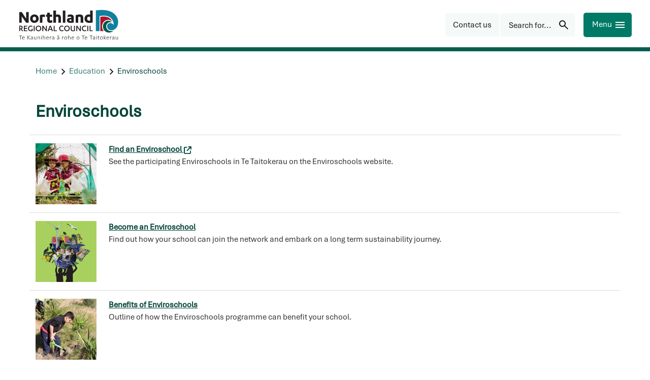

--- FILE ---
content_type: text/html; charset=utf-8
request_url: https://www.nrc.govt.nz/education/enviroschools/
body_size: 13968
content:
<!DOCTYPE html>
<html lang="en-nz">
<head>
    
<meta charset="utf-8">
<meta name="viewport" content="width=device-width, initial-scale=1">
<meta name="author" content="Northland Regional Council">
<meta property="og:type" content="website">
<meta property="og:url" content="https://www.nrc.govt.nz/education/enviroschools/">
<meta property="og:description" content="Enviroschools is an action-based programme where young people are empowered to design and lead sustainability projects.">
<meta property="og:locale" content="en_NZ">
    <meta property="og:image" content="https://www.nrc.govt.nz/media/0dfnd3n2/oruati-primary-school_1200.jpg">
    <meta property="og:image:alt" content="Oruati Primary School students and teacher">
<meta property="og:title" content="Enviroschools - Northland Regional Council">

<meta property="twitter:card" content="summary_large_image">
<meta property="twitter:url" content="https://www.nrc.govt.nz/education/enviroschools/">
<meta property="twitter:title" content="Enviroschools - Northland Regional Council">
<meta property="twitter:description" content="Enviroschools is an action-based programme where young people are empowered to design and lead sustainability projects.">
    <meta property="twitter:image" content="https://www.nrc.govt.nz/media/0dfnd3n2/oruati-primary-school_1200.jpg">
    <meta property="twitter:image:alt" content="Oruati Primary School students and teacher">
<title>Enviroschools - Northland Regional Council</title>
<meta name="description" content="Enviroschools is an action-based programme where young people are empowered to design and lead sustainability projects.">
<meta name="theme-color" content="#04453a">
    <meta name="thumbnail" content="https://www.nrc.govt.nz/media/4kvntavn/enviroschools-image.png">

<!-- Google Tag Manager -->

    <script>
        (function (w, d, s, l, i) {
            w[l] = w[l] || []; w[l].push({
                'gtm.start':
                new Date().getTime(), event: 'gtm.js'
            }); var f = d.getElementsByTagName(s)[0],
                j = d.createElement(s), dl = l != 'dataLayer' ? '&l=' + l : ''; j.async = true; j.src =
                    'https://www.googletagmanager.com/gtm.js?id=' + i + dl; f.parentNode.insertBefore(j, f);
        })(window, document, 'script', 'dataLayer', 'GTM-W2V2FFN');</script>
<!-- End Google Tag Manager --><link rel="manifest" href="/manifest/manifest.webmanifest">
<link rel="apple-touch-icon" href="/manifest/icon-192x192.png">
 
    <meta name="google-site-verification" content="pJI5f9tg2oCc2Lh0bi-zIO9GlUM_32fNWQcdxpNe9uE">
    
<link rel="preconnect" href="https://fonts.googleapis.com">
<link rel="preconnect" crossorigin href="https://fonts.gstatic.com">

<link rel="preload" as="style" onload="this.onload=null;this.rel='stylesheet'" href="https://code.jquery.com/ui/1.13.0/themes/smoothness/jquery-ui.css">
<noscript><link rel="stylesheet" href="https://code.jquery.com/ui/1.13.0/themes/smoothness/jquery-ui.css"></noscript>

<link rel="preload" as="style" onload="this.onload=null;this.rel='stylesheet'" href="https://cdn.jsdelivr.net/npm/bootstrap@5.1.3/dist/css/bootstrap.min.css">
<noscript><link rel="stylesheet" href="https://cdn.jsdelivr.net/npm/bootstrap@5.1.3/dist/css/bootstrap.min.css"></noscript>

<link rel="preload" as="style" onload="this.onload=null;this.rel='stylesheet'" href="/lib/lightbox/css/lightbox.css">
<noscript><link rel="stylesheet" href="/lib/lightbox/css/lightbox.css"></noscript>
<link rel="preload" as="style" onload="this.onload=null;this.rel='stylesheet'" href="/lib/slick/slick.css">
<noscript><link rel="stylesheet" href="/lib/slick/slick.css"></noscript>
<link rel="preload" as="style" onload="this.onload=null;this.rel='stylesheet'" href="/lib/slick/slick-theme.css">
<noscript><link rel="stylesheet" href="/lib/slick/slick-theme.css"></noscript>

<link rel="stylesheet" href="/css/Typography.css?v=aaee0570-9f8e-4af9-80ee-914437f5dfbc"><link rel="stylesheet" href="/css/Footer.css?v=aaee0570-9f8e-4af9-80ee-914437f5dfbc"><link rel="stylesheet" href="/css/SiteMain.css?v=aaee0570-9f8e-4af9-80ee-914437f5dfbc"><link rel="stylesheet" href="/css/Environment.css?v=aaee0570-9f8e-4af9-80ee-914437f5dfbc"><link rel="stylesheet" href="/lib/lazyframe/lazyframe.css?v=aaee0570-9f8e-4af9-80ee-914437f5dfbc"><link rel="stylesheet" href="/css/validation.css?v=aaee0570-9f8e-4af9-80ee-914437f5dfbc"><link rel="stylesheet" href="/css/GDMSlick.css?v=aaee0570-9f8e-4af9-80ee-914437f5dfbc"><link rel="stylesheet" href="/css/Gallery.css?v=aaee0570-9f8e-4af9-80ee-914437f5dfbc"><link rel="stylesheet" href="/css/SimpleGallery.css?v=aaee0570-9f8e-4af9-80ee-914437f5dfbc"><link rel="stylesheet" href="/css/stickyfooter.css?v=aaee0570-9f8e-4af9-80ee-914437f5dfbc"><link rel="stylesheet" href="/css/RTE-ImageCaptions.css?v=aaee0570-9f8e-4af9-80ee-914437f5dfbc"><link rel="stylesheet" href="/css/AdminWidget.css?v=aaee0570-9f8e-4af9-80ee-914437f5dfbc"><link rel="stylesheet" href="/css/validation.css?v=aaee0570-9f8e-4af9-80ee-914437f5dfbc"><link rel="stylesheet" href="/css/Template.css?v=aaee0570-9f8e-4af9-80ee-914437f5dfbc"><link rel="stylesheet" href="/css/SiteHeader.css?v=aaee0570-9f8e-4af9-80ee-914437f5dfbc"><link rel="stylesheet" href="/css/MainNavigation.css?v=aaee0570-9f8e-4af9-80ee-914437f5dfbc"><link rel="stylesheet" href="/css/SocialMedia.css?v=aaee0570-9f8e-4af9-80ee-914437f5dfbc"><link rel="stylesheet" href="/css/Banner.css?v=aaee0570-9f8e-4af9-80ee-914437f5dfbc"><link rel="stylesheet" href="/css/BackTotop.css?v=aaee0570-9f8e-4af9-80ee-914437f5dfbc"><link rel="stylesheet" href="/css/storynews.css?v=aaee0570-9f8e-4af9-80ee-914437f5dfbc"><link rel="stylesheet" href="/css/storynews-single.css?v=aaee0570-9f8e-4af9-80ee-914437f5dfbc"><link rel="stylesheet" href="/css/OnlineMagazine.css?v=aaee0570-9f8e-4af9-80ee-914437f5dfbc"><link rel="stylesheet" href="/css/Greenbox.css?v=aaee0570-9f8e-4af9-80ee-914437f5dfbc"><link rel="stylesheet" href="/css/forms.css?v=aaee0570-9f8e-4af9-80ee-914437f5dfbc"><link rel="stylesheet" href="/css/AnchorList.css?v=aaee0570-9f8e-4af9-80ee-914437f5dfbc"><link rel="stylesheet" href="/css/GDMRUM.css?v=aaee0570-9f8e-4af9-80ee-914437f5dfbc"><link rel="stylesheet" href="/css/ContactInfo.css?v=aaee0570-9f8e-4af9-80ee-914437f5dfbc"><link rel="stylesheet" href="/css/Articles.css?v=aaee0570-9f8e-4af9-80ee-914437f5dfbc"><link rel="stylesheet" href="/css/storySubpageNavigation.css?v=aaee0570-9f8e-4af9-80ee-914437f5dfbc"><link rel="stylesheet" href="/css/subpagelist.css?v=aaee0570-9f8e-4af9-80ee-914437f5dfbc"><link rel="stylesheet" href="/css/TopicList.css?v=aaee0570-9f8e-4af9-80ee-914437f5dfbc"><link rel="stylesheet" href="/css/YourCouncillorsButton.css?v=aaee0570-9f8e-4af9-80ee-914437f5dfbc"><link rel="stylesheet" href="/css/AZList.css?v=aaee0570-9f8e-4af9-80ee-914437f5dfbc"><link rel="stylesheet" href="/css/ButtonPanel.css?v=aaee0570-9f8e-4af9-80ee-914437f5dfbc"><link rel="stylesheet" href="/css/portal.css?v=aaee0570-9f8e-4af9-80ee-914437f5dfbc"><link rel="stylesheet" href="/css/ImagePanel.css?v=aaee0570-9f8e-4af9-80ee-914437f5dfbc"><link rel="stylesheet" href="/css/LinkCards.css?v=aaee0570-9f8e-4af9-80ee-914437f5dfbc"><link rel="stylesheet" href="/css/Sitemap.css?v=aaee0570-9f8e-4af9-80ee-914437f5dfbc"><link rel="stylesheet" href="/css/PagesPanel.css?v=aaee0570-9f8e-4af9-80ee-914437f5dfbc"><link rel="stylesheet" href="/css/RelatedLinks.css?v=aaee0570-9f8e-4af9-80ee-914437f5dfbc"><link rel="stylesheet" href="/css/emergencypanel.css?v=aaee0570-9f8e-4af9-80ee-914437f5dfbc"><link rel="stylesheet" href="/css/HomePage.css?v=aaee0570-9f8e-4af9-80ee-914437f5dfbc"><link rel="stylesheet" href="/css/Hilite.css?v=aaee0570-9f8e-4af9-80ee-914437f5dfbc"><link rel="stylesheet" href="/css/AccessibilityLinks.css?v=aaee0570-9f8e-4af9-80ee-914437f5dfbc"><link rel="stylesheet" href="/css/ImageFileLink.css?v=aaee0570-9f8e-4af9-80ee-914437f5dfbc"><link rel="stylesheet" href="/css/PersonCards.css?v=aaee0570-9f8e-4af9-80ee-914437f5dfbc"><link rel="stylesheet" href="/css/CardGrid.css?v=aaee0570-9f8e-4af9-80ee-914437f5dfbc"><link rel="stylesheet" href="/css/Print.css?v=aaee0570-9f8e-4af9-80ee-914437f5dfbc"> 
    
<script type="text/javascript">!function(T,l,y){var S=T.location,k="script",D="instrumentationKey",C="ingestionendpoint",I="disableExceptionTracking",E="ai.device.",b="toLowerCase",w="crossOrigin",N="POST",e="appInsightsSDK",t=y.name||"appInsights";(y.name||T[e])&&(T[e]=t);var n=T[t]||function(d){var g=!1,f=!1,m={initialize:!0,queue:[],sv:"5",version:2,config:d};function v(e,t){var n={},a="Browser";return n[E+"id"]=a[b](),n[E+"type"]=a,n["ai.operation.name"]=S&&S.pathname||"_unknown_",n["ai.internal.sdkVersion"]="javascript:snippet_"+(m.sv||m.version),{time:function(){var e=new Date;function t(e){var t=""+e;return 1===t.length&&(t="0"+t),t}return e.getUTCFullYear()+"-"+t(1+e.getUTCMonth())+"-"+t(e.getUTCDate())+"T"+t(e.getUTCHours())+":"+t(e.getUTCMinutes())+":"+t(e.getUTCSeconds())+"."+((e.getUTCMilliseconds()/1e3).toFixed(3)+"").slice(2,5)+"Z"}(),iKey:e,name:"Microsoft.ApplicationInsights."+e.replace(/-/g,"")+"."+t,sampleRate:100,tags:n,data:{baseData:{ver:2}}}}var h=d.url||y.src;if(h){function a(e){var t,n,a,i,r,o,s,c,u,p,l;g=!0,m.queue=[],f||(f=!0,t=h,s=function(){var e={},t=d.connectionString;if(t)for(var n=t.split(";"),a=0;a<n.length;a++){var i=n[a].split("=");2===i.length&&(e[i[0][b]()]=i[1])}if(!e[C]){var r=e.endpointsuffix,o=r?e.location:null;e[C]="https://"+(o?o+".":"")+"dc."+(r||"services.visualstudio.com")}return e}(),c=s[D]||d[D]||"",u=s[C],p=u?u+"/v2/track":d.endpointUrl,(l=[]).push((n="SDK LOAD Failure: Failed to load Application Insights SDK script (See stack for details)",a=t,i=p,(o=(r=v(c,"Exception")).data).baseType="ExceptionData",o.baseData.exceptions=[{typeName:"SDKLoadFailed",message:n.replace(/\./g,"-"),hasFullStack:!1,stack:n+"\nSnippet failed to load ["+a+"] -- Telemetry is disabled\nHelp Link: https://go.microsoft.com/fwlink/?linkid=2128109\nHost: "+(S&&S.pathname||"_unknown_")+"\nEndpoint: "+i,parsedStack:[]}],r)),l.push(function(e,t,n,a){var i=v(c,"Message"),r=i.data;r.baseType="MessageData";var o=r.baseData;return o.message='AI (Internal): 99 message:"'+("SDK LOAD Failure: Failed to load Application Insights SDK script (See stack for details) ("+n+")").replace(/\"/g,"")+'"',o.properties={endpoint:a},i}(0,0,t,p)),function(e,t){if(JSON){var n=T.fetch;if(n&&!y.useXhr)n(t,{method:N,body:JSON.stringify(e),mode:"cors"});else if(XMLHttpRequest){var a=new XMLHttpRequest;a.open(N,t),a.setRequestHeader("Content-type","application/json"),a.send(JSON.stringify(e))}}}(l,p))}function i(e,t){f||setTimeout(function(){!t&&m.core||a()},500)}var e=function(){var n=l.createElement(k);n.src=h;var e=y[w];return!e&&""!==e||"undefined"==n[w]||(n[w]=e),n.onload=i,n.onerror=a,n.onreadystatechange=function(e,t){"loaded"!==n.readyState&&"complete"!==n.readyState||i(0,t)},n}();y.ld<0?l.getElementsByTagName("head")[0].appendChild(e):setTimeout(function(){l.getElementsByTagName(k)[0].parentNode.appendChild(e)},y.ld||0)}try{m.cookie=l.cookie}catch(p){}function t(e){for(;e.length;)!function(t){m[t]=function(){var e=arguments;g||m.queue.push(function(){m[t].apply(m,e)})}}(e.pop())}var n="track",r="TrackPage",o="TrackEvent";t([n+"Event",n+"PageView",n+"Exception",n+"Trace",n+"DependencyData",n+"Metric",n+"PageViewPerformance","start"+r,"stop"+r,"start"+o,"stop"+o,"addTelemetryInitializer","setAuthenticatedUserContext","clearAuthenticatedUserContext","flush"]),m.SeverityLevel={Verbose:0,Information:1,Warning:2,Error:3,Critical:4};var s=(d.extensionConfig||{}).ApplicationInsightsAnalytics||{};if(!0!==d[I]&&!0!==s[I]){var c="onerror";t(["_"+c]);var u=T[c];T[c]=function(e,t,n,a,i){var r=u&&u(e,t,n,a,i);return!0!==r&&m["_"+c]({message:e,url:t,lineNumber:n,columnNumber:a,error:i}),r},d.autoExceptionInstrumented=!0}return m}(y.cfg);function a(){y.onInit&&y.onInit(n)}(T[t]=n).queue&&0===n.queue.length?(n.queue.push(a),n.trackPageView({})):a()}(window,document,{
src: "https://js.monitor.azure.com/scripts/b/ai.2.min.js", // The SDK URL Source
crossOrigin: "anonymous", 
cfg: { // Application Insights Configuration
    connectionString: 'InstrumentationKey=89eb6467-c330-4a69-a801-64201e780ea2;IngestionEndpoint=https://australiaeast-1.in.applicationinsights.azure.com/;LiveEndpoint=https://australiaeast.livediagnostics.monitor.azure.com/;ApplicationId=ccf4afd0-8691-4121-aca5-dbe7359a611c'
}});</script></head>
<body class="standardpage" data-autoformat="">
    <div id="backtotop" style="display: none;" class="bg-primary-blue button-box" role="button" aria-label="Back to top">
        <span>Back to top</span>
        <svg xmlns="http://www.w3.org/2000/svg" class="custom-svg " width="24" height="24" viewBox="-1 0 24 24"><path fill="currentcolor" d="M10.6621 16.7432L14.6797 12.6289H6V11.1143H14.6797L10.6621 7H12.5742L17.2256 11.8662L12.5742 16.7432H10.6621Z"/></svg>
    </div>
    <div class="lightbox-fullscreen" style="display: none" onclick="hideLightbox()"></div>
    <div class="lightbox-image-box" style="display: none">
        <div class="lightbox-fullscreen-close" onclick="hideLightbox()">
            <span class="lightbox-close-button">
                &#10006; 
             </span>
        </div>
        <img class="lightbox-image" alt="enlarged image" />
        <div class="lightbox-caption"></div>
        <div class="lightbox-prev svg-white" onclick="showPreviousLightboxImage()"><svg xmlns="http://www.w3.org/2000/svg" class="custom-svg " width="48" height="48" viewBox="-9 -6 24 24"><path fill="currentcolor" d="M4.6 6L0 1.4L1.4 0L7.4 6L1.4 12L0 10.6L4.6 6Z"/></svg></div>
        <div class="lightbox-next svg-white" onclick="showNextLightboxImage()"><svg xmlns="http://www.w3.org/2000/svg" class="custom-svg " width="48" height="48" viewBox="-9 -6 24 24"><path fill="currentcolor" d="M4.6 6L0 1.4L1.4 0L7.4 6L1.4 12L0 10.6L4.6 6Z"/></svg></div>
    </div>
    <header>
        

<!-- Google Tag Manager (noscript) -->

    <noscript>
        <iframe src="https://www.googletagmanager.com/ns.html?id=GTM-W2V2FFN"
                height="0" width="0" style="display:none;visibility:hidden"></iframe>
    </noscript>
<!-- End Google Tag Manager (noscript) --><div class="access">
    <div class="container">
        <div class="access-button-container">
            <a class="btn" href="#main" rel="noreferrer noopener nofollow" data-visible="false" style="left: 280px">
                <span>Skip to main content</span>
            </a>
            <a class="btn" href="#btnHeaderMenu" rel="noreferrer noopener nofollow" data-visible="false" style="left: 464px">
                <span>Skip to navigation menu</span>
            </a>
        </div>
    </div>
</div>




<div class="page-top-spacer"></div>


<div class="top-header web-only">
    <div class="header-container">
        <div class="inline header-content">
            <div>
                    <div class="not-mobile">
                        <a href="/" class="sitelogo" title="Northland Regional Council">
                            <img src="/img/logo.svg" alt="Northland Regional Council" width="200" height="61">
                        </a>
                    </div>
                <div class="mobile-only">
                    <a class="sitelogo" href="/" title="Northland Regional Council">
                        <img src="/img/logo_small.svg" height="48" width="48" alt="Small NRC logo" />
                    </a>
                </div>
            </div>
            <div class="inline right-edge header-right-group">
<a class="custom-link-icon custom-link-button " href="/your-council/contact-us/"  title="Contact us"><div class="button-box button--icon bg-grey-pale primary-button" role="button" aria-label="Contact us"><div class="centered link-button-content"><span class="link-button-text">Contact us</span></div></div></a><button id="btnHeaderSearch" name="btnHeaderSearch" class="bg-grey-pale button-box button-box-gap primary-button button-right-icon" aria-label="Search for..." ><div class="inline"><span class="button-box-label">Search for...</span><span class="button-box-icon tiny-gap-left"><svg xmlns="http://www.w3.org/2000/svg" class="custom-svg " width="24" height="24" viewBox="0 0 24 24"><path fill="currentcolor" d="M19.6 21L13.3 14.7C12.8 15.1 12.225 15.4167 11.575 15.65C10.925 15.8833 10.2333 16 9.5 16C7.68333 16 6.14583 15.3708 4.8875 14.1125C3.62917 12.8542 3 11.3167 3 9.5C3 7.68333 3.62917 6.14583 4.8875 4.8875C6.14583 3.62917 7.68333 3 9.5 3C11.3167 3 12.8542 3.62917 14.1125 4.8875C15.3708 6.14583 16 7.68333 16 9.5C16 10.2333 15.8833 10.925 15.65 11.575C15.4167 12.225 15.1 12.8 14.7 13.3L21 19.6L19.6 21ZM9.5 14C10.75 14 11.8125 13.5625 12.6875 12.6875C13.5625 11.8125 14 10.75 14 9.5C14 8.25 13.5625 7.1875 12.6875 6.3125C11.8125 5.4375 10.75 5 9.5 5C8.25 5 7.1875 5.4375 6.3125 6.3125C5.4375 7.1875 5 8.25 5 9.5C5 10.75 5.4375 11.8125 6.3125 12.6875C7.1875 13.5625 8.25 14 9.5 14Z"/></svg></span></div></button>
                <button id="btnHeaderMenu" name="btnHeaderMenu" class="bg-primary-green button mobile-button primary-button button-right-icon" aria-label="Menu" ><div class="inline"><span class="button-box-label">Menu</span><span class="button-box-icon tiny-gap-left"><svg xmlns="http://www.w3.org/2000/svg" class="custom-svg " width="24" height="24" viewBox="0 0 24 24"><path fill="currentcolor" d="M3 18V16H21V18H3ZM3 13V11H21V13H3ZM3 8V6H21V8H3Z"/></svg></span></div></button>
            </div>
        </div>
    </div>
</div>

<div id="page-overlay" style="display: none"></div>

<nav class="sidenav-drawer" id="sideMenu" role="navigation">
    <div class="sidenav-utilities inline">
            <form action="/search/" method="get" id="sidenav-search-form" role="search" class="sidenav-search-form">
                <div class="search-input-container inline">
                    <input class="search-input sidenav-search-input" name="q" id="q" type="text" placeholder="Search for..." autofocus />
                    <div id="sidenavSearchIcon" class="right-edge sidenav-search-icon"><svg xmlns="http://www.w3.org/2000/svg" class="custom-svg " width="24" height="24" viewBox="0 0 24 24"><path fill="currentcolor" d="M19.6 21L13.3 14.7C12.8 15.1 12.225 15.4167 11.575 15.65C10.925 15.8833 10.2333 16 9.5 16C7.68333 16 6.14583 15.3708 4.8875 14.1125C3.62917 12.8542 3 11.3167 3 9.5C3 7.68333 3.62917 6.14583 4.8875 4.8875C6.14583 3.62917 7.68333 3 9.5 3C11.3167 3 12.8542 3.62917 14.1125 4.8875C15.3708 6.14583 16 7.68333 16 9.5C16 10.2333 15.8833 10.925 15.65 11.575C15.4167 12.225 15.1 12.8 14.7 13.3L21 19.6L19.6 21ZM9.5 14C10.75 14 11.8125 13.5625 12.6875 12.6875C13.5625 11.8125 14 10.75 14 9.5C14 8.25 13.5625 7.1875 12.6875 6.3125C11.8125 5.4375 10.75 5 9.5 5C8.25 5 7.1875 5.4375 6.3125 6.3125C5.4375 7.1875 5 8.25 5 9.5C5 10.75 5.4375 11.8125 6.3125 12.6875C7.1875 13.5625 8.25 14 9.5 14Z"/></svg></div>
                </div>
            </form>
        <button id="btnCloseSideMenu" name="btnCloseSideMenu" class="bg-primary-green button mobile-button primary-button button-right-icon" aria-label="Close" ><div class="inline"><span class="button-box-label">Close</span><span class="button-box-icon tiny-gap-left"><svg xmlns="http://www.w3.org/2000/svg" class="custom-svg " width="24" height="24" viewBox="0 0 24 24"><path fill="currentcolor" d="M6.4 19L5 17.6L10.6 12L5 6.4L6.4 5L12 10.6L17.6 5L19 6.4L13.4 12L19 17.6L17.6 19L12 13.4L6.4 19Z"/></svg></span></div></button>
    </div>
        <div class="sidenav-toplinks inline">
                <a href="/your-council/contact-us/feedback/">Feedback</a>
                <a href="/your-council/online-services/pay-online/">Pay online</a>
                <a href="/your-council/careers/">Careers</a>
                <a href="/your-council/online-services/enewsletters/">eNewsletters</a>
                <a href="/your-council/contact-us/">Contact us</a>
        </div>
    <ul class="sidenav-list" role="menu">
                <li class="sidenav-item has-submenu" role="menuitem" aria-label="Your council">
                    <div class="sidenav-link sidenav-accordion-toggle" data-expanded="false" data-index="0" aria-label="Your council">
                        <a class="sidenav-main-link" href="/your-council/" aria-label="Your council"
                           data-index="0" data-last-index="7">
                                <p lang="mi">M&#x14D; te kaunihera</p>
                            <p class="bold">Your council</p>
                        </a>
                            <div class="right-edge sidenav-chevron">
                                <svg xmlns="http://www.w3.org/2000/svg" class="custom-svg chevron" width="24" height="24" viewBox="-9 -6 24 24"><path fill="currentcolor" d="M4.6 6L0 1.4L1.4 0L7.4 6L1.4 12L0 10.6L4.6 6Z"/></svg>
                            </div>
                    </div>
                        <ul class="sidenav-sublist" role="menu">
                                <li class="sidenav-sublink" role="menuitem" aria-label="Contact us">
                                    <a href="/your-council/contact-us/">Contact us</a>
                                </li>
                                <li class="sidenav-sublink" role="menuitem" aria-label="About us">
                                    <a href="/your-council/about-us/">About us</a>
                                </li>
                                <li class="sidenav-sublink" role="menuitem" aria-label="Elected members">
                                    <a href="/your-council/elected-members/">Elected members</a>
                                </li>
                                <li class="sidenav-sublink" role="menuitem" aria-label="T&#x101;ngata whenua and Northland Regional Council">
                                    <a href="/your-council/tangatawhenua/">T&#x101;ngata whenua and Northland Regional Council</a>
                                </li>
                                <li class="sidenav-sublink" role="menuitem" aria-label="Have your say">
                                    <a href="/your-council/have-your-say/">Have your say</a>
                                </li>
                                <li class="sidenav-sublink" role="menuitem" aria-label="Economic development">
                                    <a href="/your-council/economic-development/">Economic development</a>
                                </li>
                                <li class="sidenav-sublink" role="menuitem" aria-label="Working with us">
                                    <a href="/your-council/work-with-us/">Working with us</a>
                                </li>
                                <li class="sidenav-sublink" role="menuitem" aria-label="Careers">
                                    <a href="/your-council/careers/">Careers</a>
                                </li>
                                <li class="sidenav-sublink" role="menuitem" aria-label="Partnerships">
                                    <a href="/your-council/partnerships/">Partnerships</a>
                                </li>
                                <li class="sidenav-sublink" role="menuitem" aria-label="Online services">
                                    <a href="/your-council/online-services/">Online services</a>
                                </li>
                                <li class="sidenav-sublink" role="menuitem" aria-label="Our Northland - Your stories">
                                    <a href="/your-council/our-northland-your-stories/">Our Northland - Your stories</a>
                                </li>
                        </ul>
                </li>
                <li class="sidenav-item has-submenu" role="menuitem" aria-label="Our region">
                    <div class="sidenav-link sidenav-accordion-toggle" data-expanded="false" data-index="1" aria-label="Our region">
                        <a class="sidenav-main-link" href="/living-in-northland/" aria-label="Our region"
                           data-index="1" data-last-index="7">
                                <p lang="mi">T&#x14D; t&#x101;tou rohe</p>
                            <p class="bold">Our region</p>
                        </a>
                            <div class="right-edge sidenav-chevron">
                                <svg xmlns="http://www.w3.org/2000/svg" class="custom-svg chevron" width="24" height="24" viewBox="-9 -6 24 24"><path fill="currentcolor" d="M4.6 6L0 1.4L1.4 0L7.4 6L1.4 12L0 10.6L4.6 6Z"/></svg>
                            </div>
                    </div>
                        <ul class="sidenav-sublist" role="menu">
                                <li class="sidenav-sublink" role="menuitem" aria-label="About our region">
                                    <a href="/living-in-northland/about-our-region/">About our region</a>
                                </li>
                                <li class="sidenav-sublink" role="menuitem" aria-label="Good to go for summer">
                                    <a href="/living-in-northland/good-to-go-for-summer/">Good to go for summer</a>
                                </li>
                                <li class="sidenav-sublink" role="menuitem" aria-label="Getting around in Northland">
                                    <a href="/living-in-northland/getting-around/">Getting around in Northland</a>
                                </li>
                                <li class="sidenav-sublink" role="menuitem" aria-label="On the water">
                                    <a href="/living-in-northland/on-the-water/">On the water</a>
                                </li>
                                <li class="sidenav-sublink" role="menuitem" aria-label="At the beach">
                                    <a href="/living-in-northland/at-the-beach/">At the beach</a>
                                </li>
                                <li class="sidenav-sublink" role="menuitem" aria-label="Discover Northland">
                                    <a href="/living-in-northland/discover-northland/" target="_blank">Discover Northland</a>
                                </li>
                                <li class="sidenav-sublink" role="menuitem" aria-label="Take action">
                                    <a href="/living-in-northland/take-action/">Take action</a>
                                </li>
                                <li class="sidenav-sublink" role="menuitem" aria-label="Your district councils">
                                    <a href="/living-in-northland/your-district-councils/">Your district councils</a>
                                </li>
                        </ul>
                </li>
                <li class="sidenav-item has-submenu" role="menuitem" aria-label="Consents">
                    <div class="sidenav-link sidenav-accordion-toggle" data-expanded="false" data-index="2" aria-label="Consents">
                        <a class="sidenav-main-link" href="/consents/" aria-label="Consents"
                           data-index="2" data-last-index="7">
                                <p lang="mi">Ng&#x101; whakaaetanga</p>
                            <p class="bold">Consents</p>
                        </a>
                            <div class="right-edge sidenav-chevron">
                                <svg xmlns="http://www.w3.org/2000/svg" class="custom-svg chevron" width="24" height="24" viewBox="-9 -6 24 24"><path fill="currentcolor" d="M4.6 6L0 1.4L1.4 0L7.4 6L1.4 12L0 10.6L4.6 6Z"/></svg>
                            </div>
                    </div>
                        <ul class="sidenav-sublist" role="menu">
                                <li class="sidenav-sublink" role="menuitem" aria-label="Do I need a consent?">
                                    <a href="/consents/do-i-need-a-consent/">Do I need a consent?</a>
                                </li>
                                <li class="sidenav-sublink" role="menuitem" aria-label="Contact the consents team">
                                    <a href="/consents/contact-the-consents-team/">Contact the consents team</a>
                                </li>
                                <li class="sidenav-sublink" role="menuitem" aria-label="Consent forms and fees">
                                    <a href="/consents/consent-forms-and-fees/">Consent forms and fees</a>
                                </li>
                                <li class="sidenav-sublink" role="menuitem" aria-label="Consent application process">
                                    <a href="/consents/consent-application-process/">Consent application process</a>
                                </li>
                                <li class="sidenav-sublink" role="menuitem" aria-label="Notified resource consents">
                                    <a href="/consents/notified-resource-consents/">Notified resource consents</a>
                                </li>
                                <li class="sidenav-sublink" role="menuitem" aria-label="Resource consent hearings documents">
                                    <a href="/consents/resource-consent-hearings-documents/">Resource consent hearings documents</a>
                                </li>
                                <li class="sidenav-sublink" role="menuitem" aria-label="Consent decisions">
                                    <a href="/consents/resource-consent-decisions/">Consent decisions</a>
                                </li>
                                <li class="sidenav-sublink" role="menuitem" aria-label="Annual charges">
                                    <a href="/consents/annual-charges/">Annual charges</a>
                                </li>
                                <li class="sidenav-sublink" role="menuitem" aria-label="Appeals on decisions">
                                    <a href="/consents/appeals-on-decisions/">Appeals on decisions</a>
                                </li>
                                <li class="sidenav-sublink" role="menuitem" aria-label="Consent compliance">
                                    <a href="/consents/consent-compliance/">Consent compliance</a>
                                </li>
                                <li class="sidenav-sublink" role="menuitem" aria-label="Dams &#x2013; building consents and safety regulations">
                                    <a href="/consents/dams-safety-requirements-and-building-consents/">Dams &#x2013; building consents and safety regulations</a>
                                </li>
                        </ul>
                </li>
                <li class="sidenav-item has-submenu" role="menuitem" aria-label="Education">
                    <div class="sidenav-link sidenav-accordion-toggle" data-expanded="false" data-index="3" aria-label="Education">
                        <a class="sidenav-main-link" href="/education/" aria-label="Education"
                           data-index="3" data-last-index="7">
                                <p lang="mi">Te M&#x101;tauranga</p>
                            <p class="bold">Education</p>
                        </a>
                            <div class="right-edge sidenav-chevron">
                                <svg xmlns="http://www.w3.org/2000/svg" class="custom-svg chevron" width="24" height="24" viewBox="-9 -6 24 24"><path fill="currentcolor" d="M4.6 6L0 1.4L1.4 0L7.4 6L1.4 12L0 10.6L4.6 6Z"/></svg>
                            </div>
                    </div>
                        <ul class="sidenav-sublist" role="menu">
                                <li class="sidenav-sublink" role="menuitem" aria-label="Events and courses">
                                    <a href="/education/enviroschools-events/">Events and courses</a>
                                </li>
                                <li class="sidenav-sublink" role="menuitem" aria-label="Enviroschools">
                                    <a href="/education/enviroschools/">Enviroschools</a>
                                </li>
                                <li class="sidenav-sublink" role="menuitem" aria-label="Education resources">
                                    <a href="/education/education-resources/">Education resources</a>
                                </li>
                                <li class="sidenav-sublink" role="menuitem" aria-label="Scholarships, awards and funding">
                                    <a href="/education/awards-and-funding/">Scholarships, awards and funding</a>
                                </li>
                                <li class="sidenav-sublink" role="menuitem" aria-label="Taumata Taiohi | Platform of the youth">
                                    <a href="/education/taumata-taiohi-platform-of-the-youth/">Taumata Taiohi | Platform of the youth</a>
                                </li>
                                <li class="sidenav-sublink" role="menuitem" aria-label="Contact the team">
                                    <a href="/education/contact-details/">Contact the team</a>
                                </li>
                        </ul>
                </li>
                <li class="sidenav-item has-submenu" role="menuitem" aria-label="Environment">
                    <div class="sidenav-link sidenav-accordion-toggle" data-expanded="false" data-index="4" aria-label="Environment">
                        <a class="sidenav-main-link" href="/environment/" aria-label="Environment"
                           data-index="4" data-last-index="7">
                                <p lang="mi">Te Taiao</p>
                            <p class="bold">Environment</p>
                        </a>
                            <div class="right-edge sidenav-chevron">
                                <svg xmlns="http://www.w3.org/2000/svg" class="custom-svg chevron" width="24" height="24" viewBox="-9 -6 24 24"><path fill="currentcolor" d="M4.6 6L0 1.4L1.4 0L7.4 6L1.4 12L0 10.6L4.6 6Z"/></svg>
                            </div>
                    </div>
                        <ul class="sidenav-sublist" role="menu">
                                <li class="sidenav-sublink" role="menuitem" aria-label="Environmental data">
                                    <a href="/environment/environmental-data/">Environmental data</a>
                                </li>
                                <li class="sidenav-sublink" role="menuitem" aria-label="Farmers&#x27; hub">
                                    <a href="/environment/farm-management/">Farmers&#x27; hub</a>
                                </li>
                                <li class="sidenav-sublink" role="menuitem" aria-label="Weed and pest control">
                                    <a href="/environment/weed-and-pest-control/">Weed and pest control</a>
                                </li>
                                <li class="sidenav-sublink" role="menuitem" aria-label="Natural hazards portal">
                                    <a href="/environment/natural-hazards-portal/">Natural hazards portal</a>
                                </li>
                                <li class="sidenav-sublink" role="menuitem" aria-label="Land">
                                    <a href="/environment/land/">Land</a>
                                </li>
                                <li class="sidenav-sublink" role="menuitem" aria-label="Water">
                                    <a href="/environment/water/">Water</a>
                                </li>
                                <li class="sidenav-sublink" role="menuitem" aria-label="Air">
                                    <a href="/environment/air/">Air</a>
                                </li>
                                <li class="sidenav-sublink" role="menuitem" aria-label="Coast">
                                    <a href="/environment/coast/">Coast</a>
                                </li>
                                <li class="sidenav-sublink" role="menuitem" aria-label="Rules">
                                    <a href="/environment/rules/">Rules</a>
                                </li>
                                <li class="sidenav-sublink" role="menuitem" aria-label="Waste and pollution">
                                    <a href="/environment/waste-and-pollution/">Waste and pollution</a>
                                </li>
                                <li class="sidenav-sublink" role="menuitem" aria-label="Climate action">
                                    <a href="/environment/climate-action/">Climate action</a>
                                </li>
                                <li class="sidenav-sublink" role="menuitem" aria-label="Compliance monitoring">
                                    <a href="/environment/compliance-monitoring/">Compliance monitoring</a>
                                </li>
                                <li class="sidenav-sublink" role="menuitem" aria-label="Commercial forestry regulations">
                                    <a href="/environment/forestry/">Commercial forestry regulations</a>
                                </li>
                                <li class="sidenav-sublink" role="menuitem" aria-label="Permitted activity notification form">
                                    <a href="/environment/permitted-activity-notification-form/">Permitted activity notification form</a>
                                </li>
                                <li class="sidenav-sublink" role="menuitem" aria-label="NRC Incident Hotline">
                                    <a href="/environment/environmental-hotline/">NRC Incident Hotline</a>
                                </li>
                                <li class="sidenav-sublink" role="menuitem" aria-label="Funding and awards">
                                    <a href="/environment/funding-and-awards/">Funding and awards</a>
                                </li>
                        </ul>
                </li>
                <li class="sidenav-item has-submenu" role="menuitem" aria-label="Civil Defence">
                    <div class="sidenav-link sidenav-accordion-toggle" data-expanded="false" data-index="5" aria-label="Civil Defence">
                        <a class="sidenav-main-link" href="/civildefence/" aria-label="Civil Defence"
                           data-index="5" data-last-index="7">
                                <p lang="mi">Te whakamaru ohotata</p>
                            <p class="bold">Civil Defence</p>
                        </a>
                            <div class="right-edge sidenav-chevron">
                                <svg xmlns="http://www.w3.org/2000/svg" class="custom-svg chevron" width="24" height="24" viewBox="-9 -6 24 24"><path fill="currentcolor" d="M4.6 6L0 1.4L1.4 0L7.4 6L1.4 12L0 10.6L4.6 6Z"/></svg>
                            </div>
                    </div>
                        <ul class="sidenav-sublist" role="menu">
                                <li class="sidenav-sublink" role="menuitem" aria-label="In an emergency">
                                    <a href="/civildefence/in-an-emergency/">In an emergency</a>
                                </li>
                                <li class="sidenav-sublink" role="menuitem" aria-label="Tsunami evacuation zones">
                                    <a href="/civildefence/tsunami-evacuation-zones/">Tsunami evacuation zones</a>
                                </li>
                                <li class="sidenav-sublink" role="menuitem" aria-label="Get prepared">
                                    <a href="/civildefence/how-to-get-ready/">Get prepared</a>
                                </li>
                                <li class="sidenav-sublink" role="menuitem" aria-label="Get involved">
                                    <a href="/civildefence/get-involved/">Get involved</a>
                                </li>
                        </ul>
                </li>
                <li class="sidenav-item has-submenu" role="menuitem" aria-label="Transport">
                    <div class="sidenav-link sidenav-accordion-toggle" data-expanded="false" data-index="6" aria-label="Transport">
                        <a class="sidenav-main-link" href="/transport/" aria-label="Transport"
                           data-index="6" data-last-index="7">
                                <p lang="mi">Ng&#x101; t&#x16B;nuku</p>
                            <p class="bold">Transport</p>
                        </a>
                            <div class="right-edge sidenav-chevron">
                                <svg xmlns="http://www.w3.org/2000/svg" class="custom-svg chevron" width="24" height="24" viewBox="-9 -6 24 24"><path fill="currentcolor" d="M4.6 6L0 1.4L1.4 0L7.4 6L1.4 12L0 10.6L4.6 6Z"/></svg>
                            </div>
                    </div>
                        <ul class="sidenav-sublist" role="menu">
                                <li class="sidenav-sublink" role="menuitem" aria-label="Getting around in Northland">
                                    <a href="/transport/getting-around/">Getting around in Northland</a>
                                </li>
                                <li class="sidenav-sublink" role="menuitem" aria-label="National Ticketing Solution - Motu Move">
                                    <a href="/transport/national-ticketing-solution-motu-move/">National Ticketing Solution - Motu Move</a>
                                </li>
                                <li class="sidenav-sublink" role="menuitem" aria-label="Our role">
                                    <a href="/transport/our-role/">Our role</a>
                                </li>
                                <li class="sidenav-sublink" role="menuitem" aria-label="Total mobility">
                                    <a href="/transport/total-mobility/">Total mobility</a>
                                </li>
                                <li class="sidenav-sublink" role="menuitem" aria-label="Community transport providers in Northland">
                                    <a href="/transport/community-transport-providers-in-northland/">Community transport providers in Northland</a>
                                </li>
                                <li class="sidenav-sublink" role="menuitem" aria-label="Drones - rules for use in Northland">
                                    <a href="/transport/drones/">Drones - rules for use in Northland</a>
                                </li>
                                <li class="sidenav-sublink" role="menuitem" aria-label="Northland Walking and Cycling Strategy">
                                    <a href="/transport/northland-walking-and-cycling-strategy/">Northland Walking and Cycling Strategy</a>
                                </li>
                                <li class="sidenav-sublink" role="menuitem" aria-label="Road safety">
                                    <a href="/transport/road-safety/">Road safety</a>
                                </li>
                                <li class="sidenav-sublink" role="menuitem" aria-label="Carpooling">
                                    <a href="/transport/carpooling/">Carpooling</a>
                                </li>
                                <li class="sidenav-sublink" role="menuitem" aria-label="Transport publications">
                                    <a href="/transport/transport-publications/">Transport publications</a>
                                </li>
                                <li class="sidenav-sublink" role="menuitem" aria-label="Registration of Passenger Transport Services">
                                    <a href="/transport/registration-of-passenger-transport-services/">Registration of Passenger Transport Services</a>
                                </li>
                                <li class="sidenav-sublink" role="menuitem" aria-label="Regional Land Transport Plan 2021-2027">
                                    <a href="/transport/regional-land-transport-plan/">Regional Land Transport Plan 2021-2027</a>
                                </li>
                        </ul>
                </li>
                <li class="sidenav-item has-submenu" role="menuitem" aria-label="Maritime">
                    <div class="sidenav-link sidenav-accordion-toggle" data-expanded="false" data-index="7" aria-label="Maritime">
                        <a class="sidenav-main-link" href="/maritime/" aria-label="Maritime"
                           data-index="7" data-last-index="7">
                                <p lang="mi">Te Haumaru &#x101;-wahap&#x16B;</p>
                            <p class="bold">Maritime</p>
                        </a>
                            <div class="right-edge sidenav-chevron">
                                <svg xmlns="http://www.w3.org/2000/svg" class="custom-svg chevron" width="24" height="24" viewBox="-9 -6 24 24"><path fill="currentcolor" d="M4.6 6L0 1.4L1.4 0L7.4 6L1.4 12L0 10.6L4.6 6Z"/></svg>
                            </div>
                    </div>
                        <ul class="sidenav-sublist" role="menu">
                                <li class="sidenav-sublink" role="menuitem" aria-label="Safe boating">
                                    <a href="/maritime/safe-boating/">Safe boating</a>
                                </li>
                                <li class="sidenav-sublink" role="menuitem" aria-label="Moorings">
                                    <a href="/maritime/moorings/">Moorings</a>
                                </li>
                                <li class="sidenav-sublink" role="menuitem" aria-label="Wind and wave data">
                                    <a href="/maritime/wind-and-wave-data/">Wind and wave data</a>
                                </li>
                                <li class="sidenav-sublink" role="menuitem" aria-label="Marine pollution and boat cleaning">
                                    <a href="/maritime/marine-pollution-and-boat-cleaning/">Marine pollution and boat cleaning</a>
                                </li>
                                <li class="sidenav-sublink" role="menuitem" aria-label="Bylaws and rules">
                                    <a href="/maritime/bylaws-and-rules/">Bylaws and rules</a>
                                </li>
                                <li class="sidenav-sublink" role="menuitem" aria-label="Shipping">
                                    <a href="/maritime/shipping/">Shipping</a>
                                </li>
                                <li class="sidenav-sublink" role="menuitem" aria-label="What we do">
                                    <a href="/maritime/our-role/">What we do</a>
                                </li>
                                <li class="sidenav-sublink" role="menuitem" aria-label="Coastal &amp; maritime publications">
                                    <a href="/maritime/coast-publications/">Coastal &amp; maritime publications</a>
                                </li>
                                <li class="sidenav-sublink" role="menuitem" aria-label="Useful maritime links">
                                    <a href="/maritime/useful-maritime-links/">Useful maritime links</a>
                                </li>
                        </ul>
                </li>
    </ul>
</nav>


        <div class="container p-0 pt-1">
            <div class="breadcrumb-wrapper">
                <div class="inline">
                    <a href="/" class="breadcrumb-link" aria-label="Home"><div>Home</div></a>
                    <div class="breadcrumb-chevron"><svg xmlns="http://www.w3.org/2000/svg" class="custom-svg " width="24" height="24" viewBox="-9 -6 24 24"><path fill="currentcolor" d="M4.6 6L0 1.4L1.4 0L7.4 6L1.4 12L0 10.6L4.6 6Z"/></svg></div>
                        <a href="/education/" class="breadcrumb-link" aria-label="Education"><div>Education</div></a>
                        <div class="breadcrumb-chevron"><svg xmlns="http://www.w3.org/2000/svg" class="custom-svg " width="24" height="24" viewBox="-9 -6 24 24"><path fill="currentcolor" d="M4.6 6L0 1.4L1.4 0L7.4 6L1.4 12L0 10.6L4.6 6Z"/></svg></div>
                </div>
                <div class="breadcrumb-page-name">Enviroschools</div>
            </div>
        </div>


    </header>
    <main id="main">
        <div class="main-content">
    <div class="container">

        <h1 class="">Enviroschools</h1>
    </div>
<div class="container"><div id="AnchorList" class="AnchorList show"></div></div>    
    <div class="umb-grid">
                <div class="grid-section">
    <div>
            <div class="container">
            <div class="row">


                <div class="col-lg-12 column">
                    <div>
                            <div class="macro">



            <div class="spl-root spl-largeImages">
            <div class="row">
                <div class="spl-img col-auto">
                            <a href="/education/enviroschools/find-an-enviroschool/" title="Find an Enviroschool" target="_blank">
                                <img src="/media/gyug3xie/190662-oruati-primary-school_33-web-version-1920px_s.jpg?width=120&height=120&mode=crop" alt="Find an Enviroschool">
                            </a>
                </div>
                <div class="col">
                    <div class="spl-text spl-title"><a href="/education/enviroschools/find-an-enviroschool/" target="_blank">Find an Enviroschool</a></div>
                    <div class="spl-text spl-title">See the participating Enviroschools in Te Taitokerau on the Enviroschools website.</div>
                </div>
            </div>
            <div class="row">
                <div class="spl-img col-auto">
                            <a href="/education/enviroschools/become-an-enviroschool/" title="Become an Enviroschool">
                                <img src="/media/4kvntavn/enviroschools-image.png?width=120&height=120&mode=crop" alt="Become an Enviroschool">
                            </a>
                </div>
                <div class="col">
                    <div class="spl-text spl-title"><a href="/education/enviroschools/become-an-enviroschool/">Become an Enviroschool</a></div>
                    <div class="spl-text spl-title">Find out how your school can join the network and embark on a long term sustainability journey.</div>
                </div>
            </div>
            <div class="row">
                <div class="spl-img col-auto">
                            <a href="/education/enviroschools/benefits-of-enviroschools/" title="Benefits of Enviroschools">
                                <img src="/media/0jbkqvkc/boy-planting-wairestoration-s.jpg?width=120&height=120&mode=crop" alt="Benefits of Enviroschools">
                            </a>
                </div>
                <div class="col">
                    <div class="spl-text spl-title"><a href="/education/enviroschools/benefits-of-enviroschools/">Benefits of Enviroschools</a></div>
                    <div class="spl-text spl-title">Outline of how the Enviroschools programme can benefit your school.</div>
                </div>
            </div>
            <div class="row">
                <div class="spl-img col-auto">
                            <a href="/education/enviroschools/project-pest-control/" title="Project Pest Control">
                                <img src="/media/kyzcfppa/pete-graham-nrc-biosecurity-supervises-students-using-a-gps-to-mark-trap-locations-s.jpg?width=120&height=120&mode=crop" alt="Project Pest Control">
                            </a>
                </div>
                <div class="col">
                    <div class="spl-text spl-title"><a href="/education/enviroschools/project-pest-control/">Project Pest Control</a></div>
                    <div class="spl-text spl-title">Opening-up real opportunities for students while reducing the pest population.</div>
                </div>
            </div>
            <div class="row">
                <div class="spl-img col-auto">
                            <a href="/education/enviroschools/wairestoration/" title="WaiRestoration">
                                <img src="/media/oaejonyc/learning-about-wairestoration_edit2_s_500.jpg?width=120&height=120&mode=crop" alt="WaiRestoration">
                            </a>
                </div>
                <div class="col">
                    <div class="spl-text spl-title"><a href="/education/enviroschools/wairestoration/">WaiRestoration</a></div>
                    <div class="spl-text spl-title">Learn about the seven strands of the WaiRestoration programme.</div>
                </div>
            </div>
    </div>

    
                            </div>
                    </div>
                    </div>
        </div>
        </div>

    </div>
                </div>
    </div>




</div>

    </main>
    <footer>
        

    <div class="link-blocks-container">
    <div class="link-blocks">
            <div class="link-group-block ">
                    <div class="link-group">
                            <a href="/transport/">Transport</a>
                            <a href="/transport/getting-around/whangarei-bus-service/">CityLink Whang&#x101;rei</a>
                            <a href="/transport/getting-around/buslink/" target="_blank">BusLink</a>
                            <a href="/transport/total-mobility/">Total mobility</a>
                    </div>
            </div>
            <div class="link-group-block ">
                    <div class="link-group">
                            <a href="/your-council/contact-us/">Contact us</a>
                            <a href="/your-council/contact-us/feedback/">Feedback</a>
                            <a href="/your-council/contact-us/report-an-issue/">Report an issue</a>
                            <a href="/your-council/online-services/pay-online/">Pay online</a>
                    </div>
            </div>
            <div class="link-group-block ">
                    <div class="link-group">
                            <a href="/your-council/about-us/">About us</a>
                            <a href="/your-council/about-us/your-rates/">Your rates</a>
                            <a href="/your-council/about-us/public-notices/">Public notices</a>
                            <a href="/your-council/economic-development/">Economic development</a>
                    </div>
            </div>
            <div class="link-group-block ">


    <div class="inline bottom-edge">
        <div id="social-media-buttons" class="inline footer-social-container">
                <a title="Follow us on Facebook - Opens in a new window." href="https://www.facebook.com/NorthlandRegionalCouncil"
                   data-gdm-share-title="Share this page on Facebook"
                   data-gdm-share-href="https://www.facebook.com/share.php?u=[URL]"
                   target="_blank" class="social-media social-facebook" aria-label="Facebook">
                    <div class="footer-social-block">
                        <svg xmlns="http://www.w3.org/2000/svg" class="custom-svg " width="24" height="24" viewBox="-8 -3 24 24"><path fill="currentcolor" d="M2.2626 10.5223V18H6.23929V10.5223H9.20466L9.82173 7.08398H6.23929V5.86758C6.23929 4.05 6.93521 3.35391 8.73157 3.35391C9.29037 3.35391 9.73946 3.36797 10 3.39609V0.277734C9.50977 0.140625 8.30991 0 7.61741 0C3.95269 0 2.2626 1.77539 2.2626 5.60391V7.08398H0V10.5223H2.2626Z"/></svg>
                    </div>
                </a>
                <a title="Follow us on Instagram - Opens in a new window." href="https://www.instagram.com/NorthlandRegionalCouncil/"
                   data-gdm-share-title="Share this page on Instagram"
                   data-gdm-share-href=""
                   target="_blank" class="social-media social-instagram" aria-label="Instagram">
                    <div class="footer-social-block">
                        <svg xmlns="http://www.w3.org/2000/svg" class="custom-svg " width="24" height="24" viewBox="-4 -3 24 24"><path fill="currentcolor" d="M9.00201 4.38503C6.44808 4.38503 4.38806 6.4455 4.38806 9C4.38806 11.5545 6.44808 13.615 9.00201 13.615C11.5559 13.615 13.616 11.5545 13.616 9C13.616 6.4455 11.5559 4.38503 9.00201 4.38503ZM9.00201 12.0003C7.35159 12.0003 6.00234 10.6548 6.00234 9C6.00234 7.3452 7.34757 5.99967 9.00201 5.99967C10.6564 5.99967 12.0017 7.3452 12.0017 9C12.0017 10.6548 10.6524 12.0003 9.00201 12.0003ZM14.8809 4.19625C14.8809 4.79471 14.399 5.27268 13.8047 5.27268C13.2064 5.27268 12.7285 4.79069 12.7285 4.19625C12.7285 3.60181 13.2104 3.11983 13.8047 3.11983C14.399 3.11983 14.8809 3.60181 14.8809 4.19625ZM17.9368 5.28874C17.8685 3.84681 17.5392 2.56956 16.4831 1.51724C15.431 0.464911 14.154 0.135557 12.7124 0.0632601C11.2267 -0.0210867 6.77334 -0.0210867 5.28756 0.0632601C3.84997 0.131541 2.57301 0.460895 1.5169 1.51322C0.460792 2.56555 0.135527 3.8428 0.063246 5.28473C-0.021082 6.77084 -0.021082 11.2251 0.063246 12.7113C0.131511 14.1532 0.460792 15.4304 1.5169 16.4828C2.57301 17.5351 3.84596 17.8644 5.28756 17.9367C6.77334 18.0211 11.2267 18.0211 12.7124 17.9367C14.154 17.8685 15.431 17.5391 16.4831 16.4828C17.5352 15.4304 17.8645 14.1532 17.9368 12.7113C18.0211 11.2251 18.0211 6.77485 17.9368 5.28874ZM16.0173 14.3058C15.7041 15.093 15.0977 15.6995 14.3066 16.0168C13.122 16.4868 10.3111 16.3783 9.00201 16.3783C7.69292 16.3783 4.87797 16.4828 3.69738 16.0168C2.91032 15.7036 2.30396 15.0971 1.98673 14.3058C1.5169 13.1209 1.62532 10.3094 1.62532 9C1.62532 7.69062 1.52091 4.87504 1.98673 3.69419C2.29994 2.90695 2.9063 2.30046 3.69738 1.98315C4.88199 1.51322 7.69292 1.62167 9.00201 1.62167C10.3111 1.62167 13.126 1.51724 14.3066 1.98315C15.0937 2.29644 15.7001 2.90293 16.0173 3.69419C16.4871 4.87906 16.3787 7.69062 16.3787 9C16.3787 10.3094 16.4871 13.125 16.0173 14.3058Z"/></svg>
                    </div>
                </a>
                <a title="Follow us on YouTube - Opens in a new window." href="https://www.youtube.com/channel/UCNkfD16wB1X6MnFFWpfNQTQ"
                   data-gdm-share-title="Share this page on YouTube"
                   data-gdm-share-href=""
                   target="_blank" class="social-media social-youtube" aria-label="YouTube">
                    <div class="footer-social-block">
                        <svg xmlns="http://www.w3.org/2000/svg" class="custom-svg " width="24" height="24" viewBox="-2 -5 24 24"><path fill="currentcolor" d="M19.5826 2.19115C19.3519 1.32708 18.6745 0.648958 17.814 0.419271C16.2541 0 10 0 10 0C10 0 3.74588 0 2.18601 0.419271C1.32552 0.648958 0.648114 1.32708 0.41743 2.19115C0 3.75521 0 7.01458 0 7.01458C0 7.01458 0 10.274 0.41743 11.838C0.648114 12.7021 1.32552 13.351 2.18601 13.5807C3.74588 14 10 14 10 14C10 14 16.2541 14 17.814 13.5807C18.6745 13.351 19.3519 12.6984 19.5826 11.838C20 10.274 20 7.01458 20 7.01458C20 7.01458 20 3.75521 19.5826 2.19115ZM7.95679 9.975V4.05417L13.182 7.01458L7.95679 9.975Z"/></svg>
                    </div>
                </a>
                <a title="Email us - Opens in a new window." href="mailto:?subject=Northland%20Regional%20Council&amp;body=https://www.nrc.govt.nz/education/enviroschools/"
                   data-gdm-share-title="Share this page by email"
                   data-gdm-share-href="mailto:?subject=Northland%20Regional%20Council&amp;body=https://www.nrc.govt.nz/education/enviroschools/"
                   target="_blank" class="social-media social-mail" aria-label="Mail">
                    <div class="footer-social-block">
                        <svg xmlns="http://www.w3.org/2000/svg" class="custom-svg " width="24" height="24" viewBox="0 0 24 24"><path fill="currentcolor" d="M4 20C3.45 20 2.97917 19.8042 2.5875 19.4125C2.19583 19.0208 2 18.55 2 18V6C2 5.45 2.19583 4.97917 2.5875 4.5875C2.97917 4.19583 3.45 4 4 4H20C20.55 4 21.0208 4.19583 21.4125 4.5875C21.8042 4.97917 22 5.45 22 6V18C22 18.55 21.8042 19.0208 21.4125 19.4125C21.0208 19.8042 20.55 20 20 20H4ZM12 13L4 8V18H20V8L12 13ZM12 11L20 6H4L12 11ZM4 8V6V18V8Z"/></svg>
                    </div>
                </a>
        </div>
    </div>
            </div>
    </div>
    </div>
</div>

<div class="ft-links footer-bottom">
    <div class="footer-bottom-content">
        <div class="copyright">
            &copy;&nbsp;Northland&nbsp;Regional&nbsp;Council
        </div>

            <div class="footer-bottom-nav">
                            <a href="/about-this-site/">About&nbsp;this&nbsp;site</a>
                            <a href="/sitemap/">Sitemap</a>
                            <a href="/terms-of-use/">Terms&nbsp;of&nbsp;Use</a>
                            <a href="/privacy-policy/">Privacy&nbsp;statement</a>
                            <a href="/copyright/">Copyright</a>
                            <a href="/a-z-services/">A-Z&nbsp;Services</a>
            </div>

        <div class="footer-bottom-logos">
            <a href="#" id="shielded-logo">
                <img src="https://shielded.co.nz/img/custom-logo.png" alt="shielded" height="48" width="48">
            </a>
            <a href="https://www.govt.nz/" target="_blank" title="Link to New Zealand Government website">
                <img src="/img/govt-logo-white.svg" alt="New Zealand Government logo" />
            </a>
        </div>
    </div>
</div>

    </footer>
    
<script integrity="sha256-o88AwQnZB+VDvE9tvIXrMQaPlFFSUTR+nldQm1LuPXQ=" crossorigin="anonymous" src="https://code.jquery.com/jquery-3.6.1.min.js"></script>
<script defer integrity="sha256-lSjKY0/srUM9BE3dPm+c4fBo1dky2v27Gdjm2uoZaL0=" crossorigin="anonymous" src="https://code.jquery.com/ui/1.13.2/jquery-ui.min.js"></script>
<script src="https://ajax.aspnetcdn.com/ajax/jquery.validate/1.16.0/jquery.validate.min.js"></script>
<script src="https://ajax.aspnetcdn.com/ajax/mvc/5.2.3/jquery.validate.unobtrusive.min.js"></script>
<script defer integrity="sha384-HwwvtgBNo3bZJJLYd8oVXjrBZt8cqVSpeBNS5n7C8IVInixGAoxmnlMuBnhbgrkm" crossorigin="anonymous" src="https://cdn.jsdelivr.net/npm/bootstrap@5.3.1/dist/js/bootstrap.bundle.min.js"></script>

<script defer src="https://cdn.jsdelivr.net/npm/moment@2.29.4/moment.min.js"></script>
<script defer src="/lib/lightbox/js/lightbox.min.js"></script>
<script defer src="/lib/slick/slick.min.js"></script>

<script defer src="/lib/lazyframe/lazyframe.min.js?v=aaee0570-9f8e-4af9-80ee-914437f5dfbc"></script><script defer src="/scripts/lazyframe.js?v=aaee0570-9f8e-4af9-80ee-914437f5dfbc"></script><script defer src="/scripts/gdmslick.js?v=aaee0570-9f8e-4af9-80ee-914437f5dfbc"></script><script defer src="/scripts/ConstrainRatio.js?v=aaee0570-9f8e-4af9-80ee-914437f5dfbc"></script><script defer src="/scripts/lazyimages.js?v=aaee0570-9f8e-4af9-80ee-914437f5dfbc"></script><script defer src="/scripts/ContactInfo.js?v=aaee0570-9f8e-4af9-80ee-914437f5dfbc"></script><script defer src="/scripts/googlemaps.js?v=aaee0570-9f8e-4af9-80ee-914437f5dfbc"></script><script defer src="/scripts/SharePage.js?v=aaee0570-9f8e-4af9-80ee-914437f5dfbc"></script><script defer src="/scripts/BackToTop.js?v=aaee0570-9f8e-4af9-80ee-914437f5dfbc"></script><script defer src="/scripts/ExternalLinkIcon.js?v=aaee0570-9f8e-4af9-80ee-914437f5dfbc"></script><script defer src="/scripts/header.js?v=aaee0570-9f8e-4af9-80ee-914437f5dfbc"></script><script defer src="/scripts/navigation.js?v=aaee0570-9f8e-4af9-80ee-914437f5dfbc"></script><script defer src="/scripts/NavToggleScroll.js?v=aaee0570-9f8e-4af9-80ee-914437f5dfbc"></script><script defer src="/scripts/AutoFormat.js?v=aaee0570-9f8e-4af9-80ee-914437f5dfbc"></script><script defer src="/scripts/storynews.js?v=aaee0570-9f8e-4af9-80ee-914437f5dfbc"></script><script defer src="/scripts/storyevents.js?v=aaee0570-9f8e-4af9-80ee-914437f5dfbc"></script><script defer src="/scripts/pestsandweeds.js?v=aaee0570-9f8e-4af9-80ee-914437f5dfbc"></script><script defer src="/scripts/clickexpand.js?v=aaee0570-9f8e-4af9-80ee-914437f5dfbc"></script><script defer src="/scripts/simplegallery.js?v=aaee0570-9f8e-4af9-80ee-914437f5dfbc"></script><script defer src="/scripts/windowresize.js?v=aaee0570-9f8e-4af9-80ee-914437f5dfbc"></script><script defer src="/scripts/storyaccess.js?v=aaee0570-9f8e-4af9-80ee-914437f5dfbc"></script><script defer src="/scripts/alerts.js?v=aaee0570-9f8e-4af9-80ee-914437f5dfbc"></script><script defer src="https://staticcdn.co.nz/embed/embed.js?v=aaee0570-9f8e-4af9-80ee-914437f5dfbc"></script> 
    
 </body>
</html>


--- FILE ---
content_type: text/css
request_url: https://www.nrc.govt.nz/css/Gallery.css?v=aaee0570-9f8e-4af9-80ee-914437f5dfbc
body_size: -51
content:
:root {
    --gallery-zoom: on;
}

.gdm-slick-container .slick-arrow {
    display: flex;
    padding: 12px;
}

.gdm-slick-container .gdm-slick-prev,
.gdm-slick-container .gdm-slick-next {
    background-color: #00000060 !important;
}

.gallery-container {
    --swiper-navigation-size: 15px;
    --swiper-navigation-color: #fff;
}

.gallery-back-button, .gallery-next-button {
    width: 48px !important;
    height: 48px !important;
    border-radius: 5px;
    background-color: rgba(0,0,0,.5);
}

.gallery-enlarge-button {
    position: absolute;
    top: 3px;
    right: 7px;
    cursor: pointer;
    font-size: 18pt;
    z-index: 2;
    color: #fff;
    border-radius: 50%;
    display: flex;
    justify-content: center;
}

.gallery-image {
    margin-left: auto;
    margin-right: auto;
}

.gallery-image-zoom {
    cursor: pointer;
}

.gallery-caption {
    padding-left: 2px;
    padding-right: 2px;
    padding-top: 10px;
    font-size: 15px;
}

.gallery-button-container {
    display: flex;
}

.gallery-slide-count {
    padding-top: 13px;
}

.gallery-caption-on-image {
    height: 25px;
    font-size: 15px;
    background: rgba(0, 0, 0, 0.6);
    color: #fff;
    padding-left: 8px;
    padding-top: 1px;
    position: absolute;
    left: 7px;
    width: calc(100% - 14px);
    bottom: 6px;
}

.swiper {
    width: 100% !important;
    height: 100% !important;
}

.swiper-slide img {
    border-radius: 5px;
}

@media (max-width: 500px) {
    .gallery-footer {
        width: 100% !important;
    }

    .swiper, .swiper-slide {
        max-width: 100% !important;
        min-width: 100% !important;
    }

    .swiper-slide img {
        /* Must set width on image to ensure it fills the mobile width, otherwise it could be too narrow */
        width: 500px;
        max-width: 100%;
        min-width: 100%;
    }

    .gallery-enlarge-button {
        /* No need to enlarge images on a small screen */
        display: none;
    }

    .gallery-image-zoom {
        --gallery-zoom: off;
    }
}


--- FILE ---
content_type: text/css
request_url: https://www.nrc.govt.nz/css/RTE-ImageCaptions.css?v=aaee0570-9f8e-4af9-80ee-914437f5dfbc
body_size: -331
content:
.contentPhotoLarge,
.contentPhotoMedium,
.contentPhotoSmall,
.contentPhotoSmallest,
.contentPhotoFullWidth {
    padding-left: 9px;
    padding-right: 9px;
    background-color: lightgreen;
    padding-bottom: 10px;
    border-bottom-left-radius: 6px;
    border-bottom-right-radius: 6px;
    text-align: left;
    color: var(--green-dark-old);
    line-height: 22px;
    font-size: 16px;
    font-weight: 600;
    max-width: 100%;
    background-color: var(--blue-pale-old);
    margin-top: 5px;
    margin-right: 9px;
    margin-bottom: 9px;
}

.contentPhotoLarge,
.contentPhotoMedium,
.contentPhotoSmall,
.contentPhotoSmallest {
    float: left;
}

    .contentPhotoLarge img,
    .contentPhotoMedium img,
    .contentPhotoSmall img,
    .contentPhotoSmallest img,
    .contentPhotoFullWidth img {
        /*display: block;*/
        margin-bottom: 10px;
        margin-left: -9px;
        margin-right: -9px;
        max-width: calc(100% + 18px);
    }

    .contentPhotoLarge img {
        width: 382px;
    }

    .contentPhotoMedium img {
        width: 232px;
    }

    .contentPhotoSmall img {
        width: 182px;
    }

    .contentPhotoSmallest img {
        width: 132px;
    }

.contentPhotoFullWidth img {
    width: 450px;
}

.contentPhotoFullWidth {
    width: 450px;
    display: block;
}

    .contentPhotoFullWidth img {
        width: 450px;
    }

@media (max-width: 500px) {
    .contentPhotoLarge img,
    .contentPhotoMedium img,
    .contentPhotoSmall img,
    .contentPhotoSmallest img,
    .contentPhotoFullWidth img {
        max-width: calc(100% + 18px);
        margin-left: -9px;
        margin-right: 0;
    }
}


--- FILE ---
content_type: text/css
request_url: https://www.nrc.govt.nz/css/SocialMedia.css?v=aaee0570-9f8e-4af9-80ee-914437f5dfbc
body_size: -377
content:



#social-media-buttons a.social-media {
    font-size: 12px;
    display: inline-block;
    position: relative;
}

    #social-media-buttons a.social-media .icon {
        display: flex;
        justify-content: center;
        align-items: center;
        height: 48px;
        width: 48px;
    }

        #social-media-buttons a.social-media .icon.share.active {
            display: none;
        }

.icon-facebook-f {
    background-image: url('/img/icons/facebook-f.svg');
}

.icon-circle-blue {
    background-image: url('/img/icons/circle-blue.svg');
}

.icon-circle-green {
    background-image: url('/img/icons/circle-green.svg');
}

.smallicon-facebook-f {
    background-color: #0d6efd;
}

.smallicon-circle-blue, .smallicon-circle-green {
    background-color: #04463a;
}

#social-media-buttons.social-media-buttons-share a.social-media .icon.share {
    display: none;
}

    #social-media-buttons.social-media-buttons-share a.social-media .icon.share.active {
        display: flex;
    }

#social-media-buttons a.social-media .smallicon {
    border-radius: 50%;
    border: 2px solid white;
    justify-content: center;
    align-items: center;
    height: 22px;
    width: 22px;
    position: absolute;
    right: -5px;
    bottom: -5px;
    display: none;
}

#social-media-buttons.social-media-buttons-share a.social-media .smallicon {
    display: flex;
}


--- FILE ---
content_type: text/css
request_url: https://www.nrc.govt.nz/css/LinkCards.css?v=aaee0570-9f8e-4af9-80ee-914437f5dfbc
body_size: 470
content:

.linkcards .link-buttons {
    background-position: 50% 50%;
    background-size: cover;
    padding-top: 14px;
    padding-bottom: 26px;
}

.linkcards .link-card {
    position: relative;
}



.linkcards .title-area {
    text-align: center;
}

.linkcards .summary {
    font-weight: bold;
    padding-bottom: 26px;
    font-style: italic;
}


.linkcards .link-card-content {
    position: absolute;
    padding: 15px;
    width: 100%;
    /*top: 50%;
    transform: translate(-50%, -50%);
    left: 50%;
    text-align: center;*/
    background-color: rgba(4, 90, 53, 0.65);
    bottom: 0;
    right:0;
    left: 0;
}

.linkcards a:focus-visible {
    border: 4px solid var(--green-dark-old);
}

.linkcards .link-card-name,
.linkcards a,
.linkcards a:hover {
    color: #fff;
    --svg-fill: #fff;
    text-decoration: none;
    font-family: var(--font), sans-serif;
    display: block;
    font-weight: bold;
}

.linkcards .link-card-image {
    overflow: hidden;
}

.linkcards .link-card img {
    transform: scale3d(1.1, 1.1, 1);
    transition: 0.25s;
}

.linkcards .link-card:hover img {
    transform: scale3d(1, 1, 1);
    transition: 0.25s;
}


.linkcards img {
    width: 100%;
}

.linkcards .link-button {
    display: flex;
    flex-direction: column;
    align-items: center;
}

    .linkcards .link-button img {
        width: 150px;
        margin-top: auto;
    }

.linkcards .title {
    text-align: center;
}

.linkcards .link-button-link {
    height: 100%;
}


.linkcards .link-button {
    background-color: rgba(0, 88, 76, 0.65);
    color: #fff;
    height: 100%;
}

    .linkcards .link-button .name {
        font-family: "Gevinst-Regular";
    }

.linkcards .buttons .row {
    margin-left: 0;
    margin-right: 0;
}

.linkcards .buttons .col-sm-6 {
    margin-bottom: 16px;
}

.linkcards .link-button .name {
    font-size: 45px;
    line-height: 45px;
    padding: 16px;
}

.linkcards .link-button .title {
    font-family: var(--font), sans-serif;
    font-size: 16px;
    padding: 16px;
}

.linkcards .link-button table {
    text-align: left;
}

.linkcards .link-button td {
    white-space: nowrap;
}


.linkcards .link-button .button {
    font-family: var(--font), sans-serif;
    font-size: 16px;
    font-weight: bold;
    padding: 4px 32px 4px 32px;
    border-radius: 16px;
    background-color: #fff;
    color: #000;
    margin: 16px 0 16px 0;
}

.linkcards .link-button td {
    display: block;
}

    .linkcards .link-button td:first-child {
        font-weight: bold;
    }

.linkcards .linkcard {
    position: relative;
}

.linkcards .content-wrapper {
    background-color: transparent;
    text-shadow: 0 3px 24px rgb(0 0 0 / 25%);
}


    .linkcards .content-wrapper:hover .link-card-content {
        display: block;
    }
    .linkcards .content-wrapper {
        position: absolute;
        top: 0;
        left: 0;
        right: 0;
        bottom: 0;
    }

@media (min-width: 992px) {

    .linkcards .content-wrapper {
        background-color: rgba(4, 90, 53, 0.65);
        text-shadow: 0 3px 24px rgb(0 0 0 / 25%);
    }

    .linkcards .link-card-name,
    .linkcards a,
    .linkcards a:hover {
        line-height: 35px;
    }

    .linkcards .link-card-content {
        position: absolute;
        top: 50%;
        transform: translate(-50%, -50%);
        left: 50%;
        text-align: center;
        padding: 0;
        background-color: transparent;
        bottom: initial;
    }

    .linkcards .content-wrapper {
        background-color: transparent;
    }


        .linkcards .content-wrapper:hover {
            background-color: rgba(4, 90, 53, 0.65);
        }

    .linkcards .link-card-name,
    .linkcards a,
    .linkcards a:hover {
        font-size: 32px;
        font-weight: normal;
    }

    .linkcards .link-card-content {
        display: none;
    }
}


@media (min-width: 1200px) {
    .linkcards .link-button td {
        display: table-cell;
    }

        .linkcards .link-button td:first-child {
            font-weight: normal;
        }
}


--- FILE ---
content_type: text/css
request_url: https://www.nrc.govt.nz/css/HomePage.css?v=aaee0570-9f8e-4af9-80ee-914437f5dfbc
body_size: 472
content:
.homepage .main-content {
    /*margin-top: 38px;*/
}

.homepage main {
    margin-bottom: 0;
}

.homepage .main-content > .umb-grid > .grid-section > div {
    margin: 42px 0;
}

.homepage .articlelist .spl-img {
    display: none;
}

.home-hero-container {
    background: var(--green-light);
    background-image: url("/img/kauri_light.svg");
    background-size: 150%;
    background-position: center;
    background-repeat: no-repeat;
    padding-bottom: 48px;
}

.story-header-container h3 {
    font-size: 16px;
}

.home-icongrid-container {
    margin-top: 40px;
    margin-bottom: 40px;
}

.content-block-main-button:hover {
    background: var(--green-dark);
    color: #fff;
    --svg-fill: #fff;
}

.home-events-container .content-block-main-button {
    background: var(--primary-blue);
    color: #fff;
    --svg-fill: #fff;
}

.home-events-container .content-block-main-button:hover {
    background: var(--blue-medium);
    color: #fff;
    --svg-fill: #fff;
}

.home-highlight-container {
    background: var(--green-dark);
    background-image: url("/img/kauri_dark.svg");
    background-position: center center;
    padding-bottom: 48px;
}

    .home-highlight-container .content-block-header {
        color: #fff;
    }

@media (max-width: 1400px) {
    .home-content-container {
        padding-left: 40px;
        padding-right: 40px;
        width: 100%;
        margin-left: auto;
        margin-right: auto;
    }

    .story-header-box {
        /*margin-left: 40px;
        margin-right: 40px;*/
    }

    /* Something is preventing some sections from using the same alignment as other sections on the home page, but only on a smaller screen 
        (On a wide screen all the sections are properly aligned)
    */
/*    .home-icongrid-container,
    .home-events-container .home-content-container {
        padding-left: 20px;
        padding-right: 20px;
        width: 100%;
    }
*/
    .home-stories-container .home-content-container {
        /*margin-left: 72px;
        margin-right: 72px;*/
    }
}

@media (max-width: 1100px) {
/*    .home-icongrid-container,
    .home-events-container .home-content-container {
        padding-left: 20px;
        padding-right: 20px;
        width: 100%;
    }*/

/*    .home-icongrid-container .home-content-container,
    .home-events-container .home-content-container {
        margin-left: 0;
        margin-right: 0;
        width: 100%;
    }
*/
/*    .home-icongrid-container .story-header-box,
    .home-events-container .story-header-box {
        margin-left: 40px;
        margin-right: 40px;
    }*/

    .home-content-container .card-grid {
        justify-self: center;
    }

}

/* Small devices (landscape phones, 576px and up)*/
@media (max-width: 576px) {
    .home-content-container {
        margin-left: 0;
        margin-right: 0;
        padding-left: 0;
        padding-right: 0;
    }

    .home-hero-container {
        /*padding: 20px;*/
        padding-top: 8px;
        padding-bottom: 8px;
        margin-top: 0;
        background-size: unset;
    }

    .home-hero-container,
    .home-stories-container,
    .home-highlight-container,
    .home-cardgrid-container {
        padding-left: 20px;
        padding-right: 20px;
    }

        .home-hero-container .story-content,
        .home-cardgrid-container .story-content {
            margin-top: 16px;
        }

    .home-icongrid-container {
        padding: 0;
        margin-top: 28px;
        width: unset;
    }

    /*    .home-events-container .home-content-container {
        padding-left: unset;
        padding-right: unset;
        width: unset;
        margin-top: 0;
    }
*/
    .home-icongrid-container,
    .home-events-container .home-content-container {
        padding-left: 20px;
        padding-right: 20px;
        width: 100%;
    }

    .home-events-container {
        padding: 0;
        margin-top: 20px;
    }

    .home-highlight-container {
        padding-top: 4px;
        padding-bottom: 0;
    }
}

@media (min-width: 576px) {
    .homepage .main-content .container {
        padding: 0;
    }
}

/* Medium devices (tablets, 768px and up)*/
@media (min-width: 768px) {
}

/* Large devices (desktops, 992px and up)*/
@media (min-width: 992px) {
}

/* Extra large devices (large desktops, 1200px and up)*/
@media (min-width: 1200px) {
}

@media (min-width: 1400px) {
    .home-content-container {
        width: 100%;
        max-width: var(--content-width-wide);
        margin-left: auto;
        margin-right: auto;
    }
}


--- FILE ---
content_type: text/css
request_url: https://www.nrc.govt.nz/css/Print.css?v=aaee0570-9f8e-4af9-80ee-914437f5dfbc
body_size: -432
content:
@media print {
    .top-elements,
    .environment,
    .al-viewall,
    .standard-banner,
    #backtotop,
    .contactinfo-office:not(.selected),
    .help-area,
    .o-heading a,
    #organism-detail .sidebar a,
    .emergency,
    .banner,
    .breadcrumb-wrapper,
    footer,
    .embeds,
    .mainmenu,
    .homepage .pagespanel,
    .homepage .contact-info,
    .slick-arrow,
    .story-view-carousel,
    .spn-root,
    .story-latestandpopular,
    .contact-info h1 {
        display: none !important;
    }

    .contact-info {
        page-break-inside: avoid;
    }

    .print-header {
        display: block !important;
    }

    .pw-main h2 {
        page-break-after: avoid;
    }

    .pw-section {
        page-break-inside: avoid;
    }

    ._hj_feedback_container {
        display: none;
    }
}


--- FILE ---
content_type: text/javascript
request_url: https://www.nrc.govt.nz/scripts/AutoFormat.js?v=aaee0570-9f8e-4af9-80ee-914437f5dfbc
body_size: 1747
content:
$(document).ready(function () {
    var AnchorList = document.getElementById('AnchorList');
    var autoformat = $("body").data("autoformat");
    if (autoformat === "") {
        if ($("[data-accordion]").length == 0) {  // Only show links by default if there are no accordions
            autoformat = "Links";
        } else {
            autoformat = "None";
        }
    }
    if (autoformat !== "Links") {
        $("#AnchorList").hide();
    }
    var isFormSitePage = false;
    $("script").each(function () {
        if ($(this).attr("src") && $(this).attr("src").indexOf("formsite.com") >= 0) {
            isFormSitePage = true;
        }
    });
    if (isFormSitePage && autoformat === "Accordion") {
        autoformat = "Links";
    }
    var isHomePage = $("body").hasClass("homepage");
    if (autoformat !== "None" && !isHomePage && $("#AnchorList").length === 1) {
        var content = $("main");
        //content.find("[data-accordion]").remove(); // Don't include accordions in Grid
        var headerTag = "h2";
        var headers = content.find(headerTag);

        if (headers.length === 0) {
            headerTag = "h3";
            headers = content.find(headerTag);
        }

        if (headers.length > 0) {
            // Remove headers that have been marked as not being used for page anchors so they don't appear at the top of the page
            var i = 0;
            while (i < headers.length) {
                if (headers[i].classList.contains('noPageAnchor')) {
                    headers.splice(i, 1);
                } else {
                    i++;
                }
            }
        }

        if (headers.length > 1) {
            //console.log("got one", headers, autoformat)
            if (autoformat === "Accordion") {
                $(headers[0]).parent().addClass("accordion anchorlist").attr("id", "accordion");
            }
            var ul = $("<ul/>");
            if (autoformat === "Links") {
                $(AnchorList).append(ul);
            }
            var i = 0;
            var buttons = [];
            headers.each(function () {
                var header = $(this);
                if (autoformat === "Links") {
                    var text = header.text();
                    if (text !== null && text !== "" && text !== "\xa0") {
                        text = text.replace(/"/g, "&quot;");

                        header.prepend('<a name="' + text + '"></a>');
                        ul.append($("<li><a href=\"#" + text + "\">" + text + "</a></li>"));
                    }
                }
                if (autoformat === "Accordion" && header.closest("[data-accordion]").length == 0) {
                    i++;
                    var last = i == headers.length;
                    var html = header.html();
                    //console.log(html)
                    var htmlBetween = header.nextUntil(headerTag);
                    //console.log(htmlBetween.html())

                    var chevronImage = $("<img/>").attr("src", "/img/icons/right-chevron.svg").attr("alt", "accordion chevron");
                    var chevron = $("<div/>").addClass("anchorcard-chevron").append(chevronImage);
                    var chevronBox = $("<div/>").addClass("anchorcard-chevron-box collapsed")
                        .attr("data-bs-target", "#collapse" + i)
                        .attr("data-expanded", "false")
                        .append(chevron);

                    var button = $("<button/>")
                        .addClass("btn btn-link btn-accordion-toggle")
                        .attr("type", "button")
                        .attr("data-bootstrap", "false") // to distinguish from accordions created in 'Bootstrap5.cshtml'
                        .attr("data-bs-toggle", "collapse")
                        .attr("data-bs-target", "#collapse" + i)
                        .append(header.clone());
                    buttons.push(button);

                    var card = $("<div/>").addClass("card anchorcard")
                        .append($("<div>").addClass("card-header")
                            .append(button)
                            .append(chevronBox)
                        );
                    if (last) {
                        card.addClass("last");
                    }

                    var divFound = false;
                    var betweenHTML = "";
                    $(htmlBetween).each(function () {
                        if ($(this).prop("tagName") === "DIV") {
                            divFound = true;
                        }
                        if (!divFound) {
                            betweenHTML += $("<div/>").append($(this)).html();
                            $(this).hide();
                        }
                    });
                    var h = headerTag.substring(5);
                    //var heading = "<" + h + ">" + html + "</" + h + ">";
                    card.append($("<div>")
                        .attr("id", "collapse" + i)
                        .addClass("collapse")
                        .attr("data-parent", "#accordion")
                        .append($("<div>")
                            .addClass("card-body")
                            //.html(heading + betweenHTML)
                            .html(betweenHTML)
                        )
                    );
                    if (html.replace("&nbsp;", "") !== "") {
                        card.insertAfter(header);
                    }
                    $(card.find("button").data("bs-target")).on("show.bs.collapse", function () {
                        windowResize.reflow();
                    });
                    //console.log($(this).html(), htmlBetween.html());
                    header.remove();
                }
            });
            for (let i = 0; i < buttons.length; i++) {
                const btn = buttons[i];
                btn.on('click', function () {
                    handleRteAccordionToggle(btn);
                });
            }
        } else {
            $("#AnchorList").hide();
        }
    }

    // collapse others when showing item
    var anchorCollapsers = [];
    var scrollMargin = 300;
    $(".anchorcard").each(function () {
        // Add 'scroll-margin-top' to accommodate fixed header
        this.style.scrollMarginTop = `${scrollMargin}px`;
        scrollMargin += 100; // must increase to ensure scroll margin works correctly
        var link = $(this).find(".btn-link");
        var id = link.data("bs-target");
        var collapser = $(id);
        //console.log(id, collapser[0]);
        anchorCollapsers.push({ id: id, collapser: new bootstrap.Collapse(collapser[0], { toggle: false }) });
        collapser[0].addEventListener("show.bs.collapse", function () {
            var currentId = $(this).attr("id");
            //console.log(anchorCollapsers);
            $(anchorCollapsers).each(function () {
                if (this.id != currentId) {
                    this.collapser.hide();
                }
            });
        });
    });
    $(anchorCollapsers).each(function () {
        $(this.id)[0].addEventListener("hidden.bs.collapse", function () {
            $(".anchorcard").each(function () {
                //console.log("hidden!");
                var uncollapsed = $(this).find("[data-bs-toggle='collapse']:not(.collapsed)");
                var uId = uncollapsed.data("bs-target");
                if (uId) {
                    $(uId).closest(".anchorcard")[0].scrollIntoView();
                }
            });
        });

    });
});

function handleRteAccordionToggle(button) {
    const attrTarget = 'data-bs-target';
    const attrExpanded = 'data-expanded';
    const targetId = button.attr(attrTarget);
    if (targetId) {
        const div = document.querySelector(`.anchorcard-chevron-box[${attrTarget}="${targetId}"]`);
        if (div) {
            const expandedValue = div.getAttribute(attrExpanded) == 'true';
            div.setAttribute(attrExpanded, !expandedValue);
        }
    }
}


--- FILE ---
content_type: text/javascript
request_url: https://www.nrc.govt.nz/scripts/clickexpand.js?v=aaee0570-9f8e-4af9-80ee-914437f5dfbc
body_size: -632
content:

$(".clickexpand").each(function () {
    if ($(this).find("img").length) {
        var url = $(this).find("img").attr("src").split('?')[0];
        var title = $(this).find("img").attr("alt");
        $(this).attr("data-lightbox", url);
        $(this).attr("data-title", title);
        $(this).attr("href", url);
        $(this).on("click", function () {
            lightbox.start($(this));
        });
    }
});